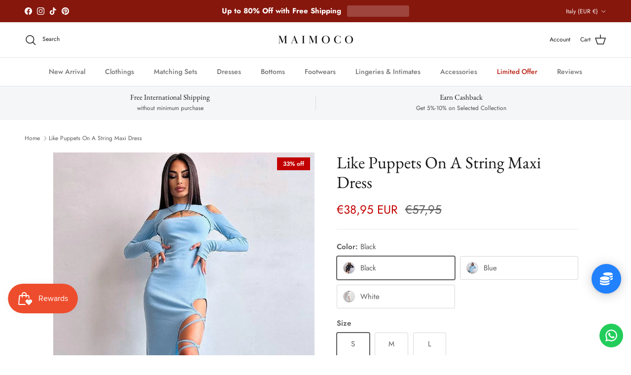

--- FILE ---
content_type: text/javascript; charset=utf-8
request_url: https://maimoco.com/en-it/products/like-puppets-on-a-string-maxi-dress.js
body_size: 2149
content:
{"id":8044969754872,"title":"Like Puppets On A String Maxi Dress","handle":"like-puppets-on-a-string-maxi-dress","description":"\u003cp\u003eThis maxi dress features a slim fit and full-length sleeves for ultimate comfort. The O-neck design and hollow-out decorations create an asymmetrical silhouette. Crafted with a blend of Polyester, Spandex, and Chemical Fiber, this dress is built to last and has slight stretch to ensure a perfect fit every time.\u003c\/p\u003e\n\u003ch4\u003eDetails\u003c\/h4\u003e\n\u003cp\u003eType: Regular \u003cbr\u003eStyle: Casual \u003cbr\u003eSleeve Style: Regular \u003cbr\u003eSleeve Length: Full \u003cbr\u003eSilhouette: Asymmetrical \u003cbr\u003ePattern Type: Solid \u003cbr\u003eNeckline: O-Neck \u003cbr\u003eMaterial: Polyester, Spandex \u003cbr\u003eFit Type: Slim \u003cbr\u003eFabric Type: Chemical Fiber \u003cbr\u003eElasticity: Slight Stretch \u003cbr\u003eDress Length: Ankle-Length \u003cbr\u003eDecoration: Hollow Out \u003cbr\u003eClosure Type: Pullover\u003c\/p\u003e\n\u003ch4\u003eSize Chart\u003c\/h4\u003e\n\u003cp\u003ePlease Check the Size Below or the Image Gallery for the Size Chart Reference.\u003c\/p\u003e\n\u003cp\u003e\u003cspan style=\"color: #ff2a00;\"\u003eDue to Different Suppliers and Brands, Please Check the Size Chart Carefully, Each Item May Have Its Own Size Chart, So You Can Choose the Size That Will Perfectly Fit You.\u003c\/span\u003e\u003c\/p\u003e\n\u003cp\u003e\u003cspan style=\"color: #ff2a00;\"\u003eEx: If you wear S on US Size, it is better if You Choose L on the Asian Size. \u003c\/span\u003e\u003c\/p\u003e\n\u003cp\u003e\u003cimg alt=\"\" src=\"https:\/\/cdn.shopify.com\/s\/files\/1\/0264\/8313\/0427\/files\/b4bd775b-bc0b-4518-a21f-1767351f8458_480x480.jpg?v=1693536017\"\u003e\u003c\/p\u003e\n\u003cbr\u003e","published_at":"2024-12-02T05:09:13-08:00","created_at":"2023-08-31T01:54:33-07:00","vendor":"Maimoco","type":"Women Dress","tags":["Dress Decor_Cut Out","Dress Decor_Lace","Dress Decor_Solid","Dress Style_Bodycon","Dress Style_Maxi Dress","Season_Fall","Season_Spring","Season_Summer"],"price":3895,"price_min":3895,"price_max":3895,"available":false,"price_varies":false,"compare_at_price":5795,"compare_at_price_min":5795,"compare_at_price_max":5795,"compare_at_price_varies":false,"variants":[{"id":43989906981112,"title":"Black \/ S","option1":"Black","option2":"S","option3":null,"sku":"14:193;5:100014064","requires_shipping":true,"taxable":true,"featured_image":{"id":39469163479288,"product_id":8044969754872,"position":3,"created_at":"2023-08-31T01:54:41-07:00","updated_at":"2023-08-31T19:41:06-07:00","alt":null,"width":810,"height":1080,"src":"https:\/\/cdn.shopify.com\/s\/files\/1\/0264\/8313\/0427\/files\/S9ccb6c1af09b40bbbf86aab363284484M.jpg?v=1693536066","variant_ids":[43989906981112,43989907079416,43989907177720]},"available":false,"name":"Like Puppets On A String Maxi Dress - Black \/ S","public_title":"Black \/ S","options":["Black","S"],"price":3895,"weight":0,"compare_at_price":5795,"inventory_management":"shopify","barcode":null,"featured_media":{"alt":null,"id":32085282226424,"position":3,"preview_image":{"aspect_ratio":0.75,"height":1080,"width":810,"src":"https:\/\/cdn.shopify.com\/s\/files\/1\/0264\/8313\/0427\/files\/S9ccb6c1af09b40bbbf86aab363284484M.jpg?v=1693536066"}},"requires_selling_plan":false,"selling_plan_allocations":[]},{"id":43989907013880,"title":"Blue \/ S","option1":"Blue","option2":"S","option3":null,"sku":"14:173;5:100014064","requires_shipping":true,"taxable":true,"featured_image":{"id":39469164429560,"product_id":8044969754872,"position":4,"created_at":"2023-08-31T01:55:08-07:00","updated_at":"2023-08-31T19:41:06-07:00","alt":null,"width":800,"height":800,"src":"https:\/\/cdn.shopify.com\/s\/files\/1\/0264\/8313\/0427\/files\/S9562d263ea5c4be3a67c4165a49ff9a5A.jpg?v=1693536066","variant_ids":[43989907013880,43989907112184,43989907210488]},"available":false,"name":"Like Puppets On A String Maxi Dress - Blue \/ S","public_title":"Blue \/ S","options":["Blue","S"],"price":3895,"weight":0,"compare_at_price":5795,"inventory_management":"shopify","barcode":null,"featured_media":{"alt":null,"id":32085283176696,"position":4,"preview_image":{"aspect_ratio":1.0,"height":800,"width":800,"src":"https:\/\/cdn.shopify.com\/s\/files\/1\/0264\/8313\/0427\/files\/S9562d263ea5c4be3a67c4165a49ff9a5A.jpg?v=1693536066"}},"requires_selling_plan":false,"selling_plan_allocations":[]},{"id":43989907046648,"title":"White \/ S","option1":"White","option2":"S","option3":null,"sku":"14:29;5:100014064","requires_shipping":true,"taxable":true,"featured_image":{"id":39469163446520,"product_id":8044969754872,"position":2,"created_at":"2023-08-31T01:54:39-07:00","updated_at":"2023-08-31T19:41:06-07:00","alt":null,"width":810,"height":1080,"src":"https:\/\/cdn.shopify.com\/s\/files\/1\/0264\/8313\/0427\/files\/S74cc5f4522a54779bb41ba8d18572b7cs.jpg?v=1693536066","variant_ids":[43989907046648,43989907144952,43989907243256]},"available":false,"name":"Like Puppets On A String Maxi Dress - White \/ S","public_title":"White \/ S","options":["White","S"],"price":3895,"weight":0,"compare_at_price":5795,"inventory_management":"shopify","barcode":null,"featured_media":{"alt":null,"id":32085282193656,"position":2,"preview_image":{"aspect_ratio":0.75,"height":1080,"width":810,"src":"https:\/\/cdn.shopify.com\/s\/files\/1\/0264\/8313\/0427\/files\/S74cc5f4522a54779bb41ba8d18572b7cs.jpg?v=1693536066"}},"requires_selling_plan":false,"selling_plan_allocations":[]},{"id":43989907079416,"title":"Black \/ M","option1":"Black","option2":"M","option3":null,"sku":"14:193;5:361386","requires_shipping":true,"taxable":true,"featured_image":{"id":39469163479288,"product_id":8044969754872,"position":3,"created_at":"2023-08-31T01:54:41-07:00","updated_at":"2023-08-31T19:41:06-07:00","alt":null,"width":810,"height":1080,"src":"https:\/\/cdn.shopify.com\/s\/files\/1\/0264\/8313\/0427\/files\/S9ccb6c1af09b40bbbf86aab363284484M.jpg?v=1693536066","variant_ids":[43989906981112,43989907079416,43989907177720]},"available":false,"name":"Like Puppets On A String Maxi Dress - Black \/ M","public_title":"Black \/ M","options":["Black","M"],"price":3895,"weight":0,"compare_at_price":5795,"inventory_management":"shopify","barcode":null,"featured_media":{"alt":null,"id":32085282226424,"position":3,"preview_image":{"aspect_ratio":0.75,"height":1080,"width":810,"src":"https:\/\/cdn.shopify.com\/s\/files\/1\/0264\/8313\/0427\/files\/S9ccb6c1af09b40bbbf86aab363284484M.jpg?v=1693536066"}},"requires_selling_plan":false,"selling_plan_allocations":[]},{"id":43989907112184,"title":"Blue \/ M","option1":"Blue","option2":"M","option3":null,"sku":"14:173;5:361386","requires_shipping":true,"taxable":true,"featured_image":{"id":39469164429560,"product_id":8044969754872,"position":4,"created_at":"2023-08-31T01:55:08-07:00","updated_at":"2023-08-31T19:41:06-07:00","alt":null,"width":800,"height":800,"src":"https:\/\/cdn.shopify.com\/s\/files\/1\/0264\/8313\/0427\/files\/S9562d263ea5c4be3a67c4165a49ff9a5A.jpg?v=1693536066","variant_ids":[43989907013880,43989907112184,43989907210488]},"available":false,"name":"Like Puppets On A String Maxi Dress - Blue \/ M","public_title":"Blue \/ M","options":["Blue","M"],"price":3895,"weight":0,"compare_at_price":5795,"inventory_management":"shopify","barcode":null,"featured_media":{"alt":null,"id":32085283176696,"position":4,"preview_image":{"aspect_ratio":1.0,"height":800,"width":800,"src":"https:\/\/cdn.shopify.com\/s\/files\/1\/0264\/8313\/0427\/files\/S9562d263ea5c4be3a67c4165a49ff9a5A.jpg?v=1693536066"}},"requires_selling_plan":false,"selling_plan_allocations":[]},{"id":43989907144952,"title":"White \/ M","option1":"White","option2":"M","option3":null,"sku":"14:29;5:361386","requires_shipping":true,"taxable":true,"featured_image":{"id":39469163446520,"product_id":8044969754872,"position":2,"created_at":"2023-08-31T01:54:39-07:00","updated_at":"2023-08-31T19:41:06-07:00","alt":null,"width":810,"height":1080,"src":"https:\/\/cdn.shopify.com\/s\/files\/1\/0264\/8313\/0427\/files\/S74cc5f4522a54779bb41ba8d18572b7cs.jpg?v=1693536066","variant_ids":[43989907046648,43989907144952,43989907243256]},"available":false,"name":"Like Puppets On A String Maxi Dress - White \/ M","public_title":"White \/ M","options":["White","M"],"price":3895,"weight":0,"compare_at_price":5795,"inventory_management":"shopify","barcode":null,"featured_media":{"alt":null,"id":32085282193656,"position":2,"preview_image":{"aspect_ratio":0.75,"height":1080,"width":810,"src":"https:\/\/cdn.shopify.com\/s\/files\/1\/0264\/8313\/0427\/files\/S74cc5f4522a54779bb41ba8d18572b7cs.jpg?v=1693536066"}},"requires_selling_plan":false,"selling_plan_allocations":[]},{"id":43989907177720,"title":"Black \/ L","option1":"Black","option2":"L","option3":null,"sku":"14:193;5:361385","requires_shipping":true,"taxable":true,"featured_image":{"id":39469163479288,"product_id":8044969754872,"position":3,"created_at":"2023-08-31T01:54:41-07:00","updated_at":"2023-08-31T19:41:06-07:00","alt":null,"width":810,"height":1080,"src":"https:\/\/cdn.shopify.com\/s\/files\/1\/0264\/8313\/0427\/files\/S9ccb6c1af09b40bbbf86aab363284484M.jpg?v=1693536066","variant_ids":[43989906981112,43989907079416,43989907177720]},"available":false,"name":"Like Puppets On A String Maxi Dress - Black \/ L","public_title":"Black \/ L","options":["Black","L"],"price":3895,"weight":0,"compare_at_price":5795,"inventory_management":"shopify","barcode":null,"featured_media":{"alt":null,"id":32085282226424,"position":3,"preview_image":{"aspect_ratio":0.75,"height":1080,"width":810,"src":"https:\/\/cdn.shopify.com\/s\/files\/1\/0264\/8313\/0427\/files\/S9ccb6c1af09b40bbbf86aab363284484M.jpg?v=1693536066"}},"requires_selling_plan":false,"selling_plan_allocations":[]},{"id":43989907210488,"title":"Blue \/ L","option1":"Blue","option2":"L","option3":null,"sku":"14:173;5:361385","requires_shipping":true,"taxable":true,"featured_image":{"id":39469164429560,"product_id":8044969754872,"position":4,"created_at":"2023-08-31T01:55:08-07:00","updated_at":"2023-08-31T19:41:06-07:00","alt":null,"width":800,"height":800,"src":"https:\/\/cdn.shopify.com\/s\/files\/1\/0264\/8313\/0427\/files\/S9562d263ea5c4be3a67c4165a49ff9a5A.jpg?v=1693536066","variant_ids":[43989907013880,43989907112184,43989907210488]},"available":false,"name":"Like Puppets On A String Maxi Dress - Blue \/ L","public_title":"Blue \/ L","options":["Blue","L"],"price":3895,"weight":0,"compare_at_price":5795,"inventory_management":"shopify","barcode":null,"featured_media":{"alt":null,"id":32085283176696,"position":4,"preview_image":{"aspect_ratio":1.0,"height":800,"width":800,"src":"https:\/\/cdn.shopify.com\/s\/files\/1\/0264\/8313\/0427\/files\/S9562d263ea5c4be3a67c4165a49ff9a5A.jpg?v=1693536066"}},"requires_selling_plan":false,"selling_plan_allocations":[]},{"id":43989907243256,"title":"White \/ L","option1":"White","option2":"L","option3":null,"sku":"14:29;5:361385","requires_shipping":true,"taxable":true,"featured_image":{"id":39469163446520,"product_id":8044969754872,"position":2,"created_at":"2023-08-31T01:54:39-07:00","updated_at":"2023-08-31T19:41:06-07:00","alt":null,"width":810,"height":1080,"src":"https:\/\/cdn.shopify.com\/s\/files\/1\/0264\/8313\/0427\/files\/S74cc5f4522a54779bb41ba8d18572b7cs.jpg?v=1693536066","variant_ids":[43989907046648,43989907144952,43989907243256]},"available":false,"name":"Like Puppets On A String Maxi Dress - White \/ L","public_title":"White \/ L","options":["White","L"],"price":3895,"weight":0,"compare_at_price":5795,"inventory_management":"shopify","barcode":null,"featured_media":{"alt":null,"id":32085282193656,"position":2,"preview_image":{"aspect_ratio":0.75,"height":1080,"width":810,"src":"https:\/\/cdn.shopify.com\/s\/files\/1\/0264\/8313\/0427\/files\/S74cc5f4522a54779bb41ba8d18572b7cs.jpg?v=1693536066"}},"requires_selling_plan":false,"selling_plan_allocations":[]}],"images":["\/\/cdn.shopify.com\/s\/files\/1\/0264\/8313\/0427\/files\/S014ec443dcc3440699d0b130707cbee7l_915d1ac3-9414-4aad-a244-ad0d9c92f0fd.jpg?v=1693536066","\/\/cdn.shopify.com\/s\/files\/1\/0264\/8313\/0427\/files\/S74cc5f4522a54779bb41ba8d18572b7cs.jpg?v=1693536066","\/\/cdn.shopify.com\/s\/files\/1\/0264\/8313\/0427\/files\/S9ccb6c1af09b40bbbf86aab363284484M.jpg?v=1693536066","\/\/cdn.shopify.com\/s\/files\/1\/0264\/8313\/0427\/files\/S9562d263ea5c4be3a67c4165a49ff9a5A.jpg?v=1693536066","\/\/cdn.shopify.com\/s\/files\/1\/0264\/8313\/0427\/files\/Sc0320f18f98342adae6eacabf4032310W.jpg?v=1693536066","\/\/cdn.shopify.com\/s\/files\/1\/0264\/8313\/0427\/files\/S69213c6ddc84448c8c31b38619a088b4h.jpg?v=1693536066","\/\/cdn.shopify.com\/s\/files\/1\/0264\/8313\/0427\/files\/S801e9501158e423196538a2fe5faabd87.jpg?v=1693536066","\/\/cdn.shopify.com\/s\/files\/1\/0264\/8313\/0427\/files\/Sa0fe630f5ef1493ebdb0bdc04056e834W.jpg?v=1693536066","\/\/cdn.shopify.com\/s\/files\/1\/0264\/8313\/0427\/files\/S35320c2593c8497c8042999ee469d472e.jpg?v=1693536045","\/\/cdn.shopify.com\/s\/files\/1\/0264\/8313\/0427\/files\/Sd70fdfe6055342ad9190899b4a534c863.jpg?v=1693536045","\/\/cdn.shopify.com\/s\/files\/1\/0264\/8313\/0427\/files\/S26490f258ff04b198e4b8d1ea23f0b3bb.jpg?v=1693536045","\/\/cdn.shopify.com\/s\/files\/1\/0264\/8313\/0427\/files\/S643f2ee48f5647acb98bc2c59ca1be86e.jpg?v=1693536045","\/\/cdn.shopify.com\/s\/files\/1\/0264\/8313\/0427\/files\/S12dc836e82a04e2e8c76c5188813b4fft.jpg?v=1693536045","\/\/cdn.shopify.com\/s\/files\/1\/0264\/8313\/0427\/files\/S71b10c68d93f4d7686e59c7344222f8ab.jpg?v=1693536045","\/\/cdn.shopify.com\/s\/files\/1\/0264\/8313\/0427\/files\/Se23ea6b1526b4670baa4e8e1d39c5eacy.jpg?v=1693536045"],"featured_image":"\/\/cdn.shopify.com\/s\/files\/1\/0264\/8313\/0427\/files\/S014ec443dcc3440699d0b130707cbee7l_915d1ac3-9414-4aad-a244-ad0d9c92f0fd.jpg?v=1693536066","options":[{"name":"Color","position":1,"values":["Black","Blue","White"]},{"name":"Size","position":2,"values":["S","M","L"]}],"url":"\/en-it\/products\/like-puppets-on-a-string-maxi-dress","media":[{"alt":null,"id":32087414407416,"position":1,"preview_image":{"aspect_ratio":0.75,"height":1080,"width":810,"src":"https:\/\/cdn.shopify.com\/s\/files\/1\/0264\/8313\/0427\/files\/S014ec443dcc3440699d0b130707cbee7l_915d1ac3-9414-4aad-a244-ad0d9c92f0fd.jpg?v=1693536066"},"aspect_ratio":0.75,"height":1080,"media_type":"image","src":"https:\/\/cdn.shopify.com\/s\/files\/1\/0264\/8313\/0427\/files\/S014ec443dcc3440699d0b130707cbee7l_915d1ac3-9414-4aad-a244-ad0d9c92f0fd.jpg?v=1693536066","width":810},{"alt":null,"id":32085282193656,"position":2,"preview_image":{"aspect_ratio":0.75,"height":1080,"width":810,"src":"https:\/\/cdn.shopify.com\/s\/files\/1\/0264\/8313\/0427\/files\/S74cc5f4522a54779bb41ba8d18572b7cs.jpg?v=1693536066"},"aspect_ratio":0.75,"height":1080,"media_type":"image","src":"https:\/\/cdn.shopify.com\/s\/files\/1\/0264\/8313\/0427\/files\/S74cc5f4522a54779bb41ba8d18572b7cs.jpg?v=1693536066","width":810},{"alt":null,"id":32085282226424,"position":3,"preview_image":{"aspect_ratio":0.75,"height":1080,"width":810,"src":"https:\/\/cdn.shopify.com\/s\/files\/1\/0264\/8313\/0427\/files\/S9ccb6c1af09b40bbbf86aab363284484M.jpg?v=1693536066"},"aspect_ratio":0.75,"height":1080,"media_type":"image","src":"https:\/\/cdn.shopify.com\/s\/files\/1\/0264\/8313\/0427\/files\/S9ccb6c1af09b40bbbf86aab363284484M.jpg?v=1693536066","width":810},{"alt":null,"id":32085283176696,"position":4,"preview_image":{"aspect_ratio":1.0,"height":800,"width":800,"src":"https:\/\/cdn.shopify.com\/s\/files\/1\/0264\/8313\/0427\/files\/S9562d263ea5c4be3a67c4165a49ff9a5A.jpg?v=1693536066"},"aspect_ratio":1.0,"height":800,"media_type":"image","src":"https:\/\/cdn.shopify.com\/s\/files\/1\/0264\/8313\/0427\/files\/S9562d263ea5c4be3a67c4165a49ff9a5A.jpg?v=1693536066","width":800},{"alt":null,"id":32085283373304,"position":5,"preview_image":{"aspect_ratio":1.0,"height":800,"width":800,"src":"https:\/\/cdn.shopify.com\/s\/files\/1\/0264\/8313\/0427\/files\/Sc0320f18f98342adae6eacabf4032310W.jpg?v=1693536066"},"aspect_ratio":1.0,"height":800,"media_type":"image","src":"https:\/\/cdn.shopify.com\/s\/files\/1\/0264\/8313\/0427\/files\/Sc0320f18f98342adae6eacabf4032310W.jpg?v=1693536066","width":800},{"alt":null,"id":32085283963128,"position":6,"preview_image":{"aspect_ratio":1.0,"height":800,"width":800,"src":"https:\/\/cdn.shopify.com\/s\/files\/1\/0264\/8313\/0427\/files\/S69213c6ddc84448c8c31b38619a088b4h.jpg?v=1693536066"},"aspect_ratio":1.0,"height":800,"media_type":"image","src":"https:\/\/cdn.shopify.com\/s\/files\/1\/0264\/8313\/0427\/files\/S69213c6ddc84448c8c31b38619a088b4h.jpg?v=1693536066","width":800},{"alt":null,"id":32085283537144,"position":7,"preview_image":{"aspect_ratio":1.0,"height":800,"width":800,"src":"https:\/\/cdn.shopify.com\/s\/files\/1\/0264\/8313\/0427\/files\/S801e9501158e423196538a2fe5faabd87.jpg?v=1693536066"},"aspect_ratio":1.0,"height":800,"media_type":"image","src":"https:\/\/cdn.shopify.com\/s\/files\/1\/0264\/8313\/0427\/files\/S801e9501158e423196538a2fe5faabd87.jpg?v=1693536066","width":800},{"alt":null,"id":32085283864824,"position":8,"preview_image":{"aspect_ratio":1.0,"height":800,"width":800,"src":"https:\/\/cdn.shopify.com\/s\/files\/1\/0264\/8313\/0427\/files\/Sa0fe630f5ef1493ebdb0bdc04056e834W.jpg?v=1693536066"},"aspect_ratio":1.0,"height":800,"media_type":"image","src":"https:\/\/cdn.shopify.com\/s\/files\/1\/0264\/8313\/0427\/files\/Sa0fe630f5ef1493ebdb0bdc04056e834W.jpg?v=1693536066","width":800},{"alt":null,"id":32085282423032,"position":9,"preview_image":{"aspect_ratio":1.0,"height":800,"width":800,"src":"https:\/\/cdn.shopify.com\/s\/files\/1\/0264\/8313\/0427\/files\/S35320c2593c8497c8042999ee469d472e.jpg?v=1693536045"},"aspect_ratio":1.0,"height":800,"media_type":"image","src":"https:\/\/cdn.shopify.com\/s\/files\/1\/0264\/8313\/0427\/files\/S35320c2593c8497c8042999ee469d472e.jpg?v=1693536045","width":800},{"alt":null,"id":32085282455800,"position":10,"preview_image":{"aspect_ratio":1.0,"height":800,"width":800,"src":"https:\/\/cdn.shopify.com\/s\/files\/1\/0264\/8313\/0427\/files\/Sd70fdfe6055342ad9190899b4a534c863.jpg?v=1693536045"},"aspect_ratio":1.0,"height":800,"media_type":"image","src":"https:\/\/cdn.shopify.com\/s\/files\/1\/0264\/8313\/0427\/files\/Sd70fdfe6055342ad9190899b4a534c863.jpg?v=1693536045","width":800},{"alt":null,"id":32085282619640,"position":11,"preview_image":{"aspect_ratio":1.0,"height":800,"width":800,"src":"https:\/\/cdn.shopify.com\/s\/files\/1\/0264\/8313\/0427\/files\/S26490f258ff04b198e4b8d1ea23f0b3bb.jpg?v=1693536045"},"aspect_ratio":1.0,"height":800,"media_type":"image","src":"https:\/\/cdn.shopify.com\/s\/files\/1\/0264\/8313\/0427\/files\/S26490f258ff04b198e4b8d1ea23f0b3bb.jpg?v=1693536045","width":800},{"alt":null,"id":32085282652408,"position":12,"preview_image":{"aspect_ratio":1.501,"height":533,"width":800,"src":"https:\/\/cdn.shopify.com\/s\/files\/1\/0264\/8313\/0427\/files\/S643f2ee48f5647acb98bc2c59ca1be86e.jpg?v=1693536045"},"aspect_ratio":1.501,"height":533,"media_type":"image","src":"https:\/\/cdn.shopify.com\/s\/files\/1\/0264\/8313\/0427\/files\/S643f2ee48f5647acb98bc2c59ca1be86e.jpg?v=1693536045","width":800},{"alt":null,"id":32085282816248,"position":13,"preview_image":{"aspect_ratio":1.501,"height":533,"width":800,"src":"https:\/\/cdn.shopify.com\/s\/files\/1\/0264\/8313\/0427\/files\/S12dc836e82a04e2e8c76c5188813b4fft.jpg?v=1693536045"},"aspect_ratio":1.501,"height":533,"media_type":"image","src":"https:\/\/cdn.shopify.com\/s\/files\/1\/0264\/8313\/0427\/files\/S12dc836e82a04e2e8c76c5188813b4fft.jpg?v=1693536045","width":800},{"alt":null,"id":32085282849016,"position":14,"preview_image":{"aspect_ratio":1.501,"height":533,"width":800,"src":"https:\/\/cdn.shopify.com\/s\/files\/1\/0264\/8313\/0427\/files\/S71b10c68d93f4d7686e59c7344222f8ab.jpg?v=1693536045"},"aspect_ratio":1.501,"height":533,"media_type":"image","src":"https:\/\/cdn.shopify.com\/s\/files\/1\/0264\/8313\/0427\/files\/S71b10c68d93f4d7686e59c7344222f8ab.jpg?v=1693536045","width":800},{"alt":null,"id":32085283012856,"position":15,"preview_image":{"aspect_ratio":1.501,"height":533,"width":800,"src":"https:\/\/cdn.shopify.com\/s\/files\/1\/0264\/8313\/0427\/files\/Se23ea6b1526b4670baa4e8e1d39c5eacy.jpg?v=1693536045"},"aspect_ratio":1.501,"height":533,"media_type":"image","src":"https:\/\/cdn.shopify.com\/s\/files\/1\/0264\/8313\/0427\/files\/Se23ea6b1526b4670baa4e8e1d39c5eacy.jpg?v=1693536045","width":800}],"requires_selling_plan":false,"selling_plan_groups":[]}